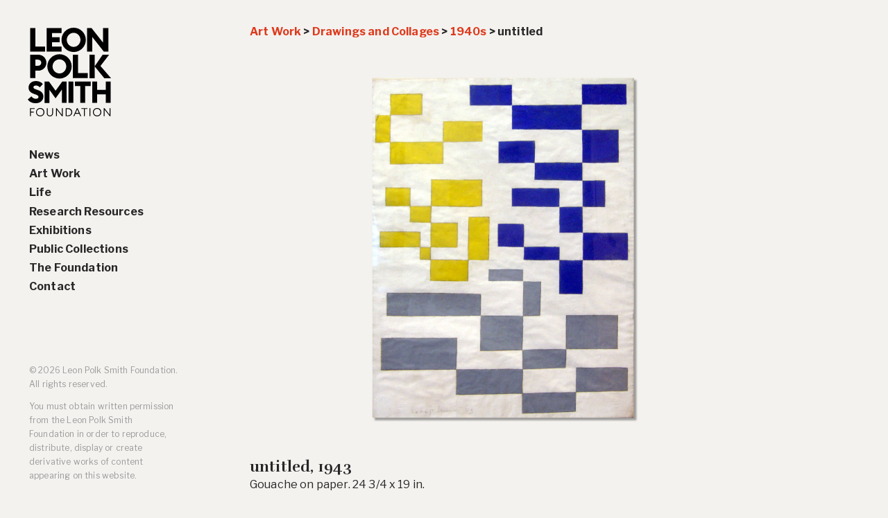

--- FILE ---
content_type: text/html; charset=UTF-8
request_url: https://leonpolksmithfoundation.org/untitled-84/
body_size: 11286
content:
<!doctype html>

<html lang="en-US" class="no-js">

<head>

	<!-- Global site tag (gtag.js) - Google Analytics -->
	<script async src="https://www.googletagmanager.com/gtag/js?id=G-PHDDFPLPEK"></script>
	<script>
	window.dataLayer = window.dataLayer || [];
	function gtag(){dataLayer.push(arguments);}
	gtag('js', new Date());

	gtag('config', 'G-PHDDFPLPEK');
	</script>

	<meta charset="UTF-8" />

	<!--Forces latest IE rendering engine & chrome frame-->
	<meta http-equiv="X-UA-Compatible" content="IE=edge,chrome=1" />

	<!-- title & meta handled by the yoast plugin, don't add your own here just activate the plugin -->

	<title>untitled - Leon Polk Smith Foundation</title>

	<!-- favicon & other link Tags -->
	<link rel="shortcut icon" href="/favicon.ico" type="image/x-icon" />
	<link rel="icon" href="/favicon.ico" type="image/x-icon" />
	<!--link rel="apple-touch-icon" href="/images/custom_icon.png"/--><!-- 114x114 icon for iphones and ipads -->
	<link rel="copyright" href="#copyright" />
	<link rel="alternate" type="application/rss+xml" title="Leon Polk Smith Foundation RSS Feed" href="https://leonpolksmithfoundation.org/feed/" />
	<link rel="pingback" href="https://leonpolksmithfoundation.org/xmlrpc.php" />

	<!--ADD GOOGLE FONTS HERE-->
	<link href="https://fonts.googleapis.com/css?family=Libre+Franklin:400,400i,700|Rufina:700" rel="stylesheet">
	<link href='https://fonts.googleapis.com/css?family=Open+Sans:400italic,400,700' rel='stylesheet' type='text/css'>

	<!-- CSS -->
	<link rel="stylesheet" href="https://leonpolksmithfoundation.org/wp-content/themes/leon-polk-smith-v2.2/styles/jquery.fancybox.min.css" media="screen" />

	<!-- SCRIPT -->
	<link rel="" href="https://leonpolksmithfoundation.org/wp-content/themes/leon-polk-smith-v2.2/js/jquery.fancybox.min.js" media="screen" />

	<!-- BEGIN: IE Specific Hacks -->
	<!--[if IE 9]><link rel="stylesheet" href="https://leonpolksmithfoundation.org/wp-content/themes/leon-polk-smith-v2.2/styles/ie9.css" media="screen" /><![endif]-->
	<!--[if IE 8]><link rel="stylesheet" href="https://leonpolksmithfoundation.org/wp-content/themes/leon-polk-smith-v2.2/styles/ie8.css" media="screen" /><![endif]-->
	<!--[if IE 7]><link rel="stylesheet" href="https://leonpolksmithfoundation.org/wp-content/themes/leon-polk-smith-v2.2/styles/ie7.css" media="screen" /><![endif]-->
	<!--END: IE Specific Hacks-->

	<!--REMOVE this viewport code if you are making a site that is NOT responsive-->
	<meta name="viewport" content="width=device-width, initial-scale=1.0, maximum-scale=1.0" />
 	<!--REMOVE this viewport code if you are making a site that is NOT responsive-->

	<meta name='robots' content='index, follow, max-image-preview:large, max-snippet:-1, max-video-preview:-1' />

	<!-- This site is optimized with the Yoast SEO plugin v26.7 - https://yoast.com/wordpress/plugins/seo/ -->
	<meta name="description" content="Leon Polk Smith Foundation - Art Works - untitled" />
	<link rel="canonical" href="https://leonpolksmithfoundation.org/untitled-84/" />
	<meta property="og:locale" content="en_US" />
	<meta property="og:type" content="article" />
	<meta property="og:title" content="untitled - Leon Polk Smith Foundation" />
	<meta property="og:description" content="Leon Polk Smith Foundation - Art Works - untitled" />
	<meta property="og:url" content="https://leonpolksmithfoundation.org/untitled-84/" />
	<meta property="og:site_name" content="Leon Polk Smith Foundation" />
	<meta property="og:image" content="https://leonpolksmithfoundation.org/wp-content/uploads/2023/02/untitled_1943.jpg" />
	<meta property="og:image:width" content="1496" />
	<meta property="og:image:height" content="1899" />
	<meta property="og:image:type" content="image/jpeg" />
	<script type="application/ld+json" class="yoast-schema-graph">{"@context":"https://schema.org","@graph":[{"@type":"WebPage","@id":"https://leonpolksmithfoundation.org/untitled-84/","url":"https://leonpolksmithfoundation.org/untitled-84/","name":"untitled - Leon Polk Smith Foundation","isPartOf":{"@id":"https://leonpolksmithfoundation.org/#website"},"primaryImageOfPage":{"@id":"https://leonpolksmithfoundation.org/untitled-84/#primaryimage"},"image":{"@id":"https://leonpolksmithfoundation.org/untitled-84/#primaryimage"},"thumbnailUrl":"https://leonpolksmithfoundation.org/wp-content/uploads/2023/02/untitled_1943.jpg","datePublished":"2023-02-14T09:08:43+00:00","description":"Leon Polk Smith Foundation - Art Works - untitled","breadcrumb":{"@id":"https://leonpolksmithfoundation.org/untitled-84/#breadcrumb"},"inLanguage":"en-US","potentialAction":[{"@type":"ReadAction","target":["https://leonpolksmithfoundation.org/untitled-84/"]}]},{"@type":"ImageObject","inLanguage":"en-US","@id":"https://leonpolksmithfoundation.org/untitled-84/#primaryimage","url":"https://leonpolksmithfoundation.org/wp-content/uploads/2023/02/untitled_1943.jpg","contentUrl":"https://leonpolksmithfoundation.org/wp-content/uploads/2023/02/untitled_1943.jpg","width":1496,"height":1899,"caption":"Gouache on paper. 24 3/4 x 19 in."},{"@type":"BreadcrumbList","@id":"https://leonpolksmithfoundation.org/untitled-84/#breadcrumb","itemListElement":[{"@type":"ListItem","position":1,"name":"Art Work","item":"/art-work"},{"@type":"ListItem","position":2,"name":"Drawings and Collages","item":"https://leonpolksmithfoundation.org/art-work/drawings-and-collages/"},{"@type":"ListItem","position":3,"name":"1940s","item":"https://leonpolksmithfoundation.org/art-work/drawings-and-collages/1940s-drawings-and-collages/"},{"@type":"ListItem","position":4,"name":"untitled"}]},{"@type":"WebSite","@id":"https://leonpolksmithfoundation.org/#website","url":"https://leonpolksmithfoundation.org/","name":"Leon Polk Smith Foundation","description":"Preserving and promoting the art and legacy of Leon Polk Smith (1906-1996)","potentialAction":[{"@type":"SearchAction","target":{"@type":"EntryPoint","urlTemplate":"https://leonpolksmithfoundation.org/?s={search_term_string}"},"query-input":{"@type":"PropertyValueSpecification","valueRequired":true,"valueName":"search_term_string"}}],"inLanguage":"en-US"}]}</script>
	<!-- / Yoast SEO plugin. -->


<link rel="alternate" title="oEmbed (JSON)" type="application/json+oembed" href="https://leonpolksmithfoundation.org/wp-json/oembed/1.0/embed?url=https%3A%2F%2Fleonpolksmithfoundation.org%2Funtitled-84%2F" />
<link rel="alternate" title="oEmbed (XML)" type="text/xml+oembed" href="https://leonpolksmithfoundation.org/wp-json/oembed/1.0/embed?url=https%3A%2F%2Fleonpolksmithfoundation.org%2Funtitled-84%2F&#038;format=xml" />
		<style>
			.lazyload,
			.lazyloading {
				max-width: 100%;
			}
		</style>
		<style id='wp-img-auto-sizes-contain-inline-css' type='text/css'>
img:is([sizes=auto i],[sizes^="auto," i]){contain-intrinsic-size:3000px 1500px}
/*# sourceURL=wp-img-auto-sizes-contain-inline-css */
</style>
<style id='wp-emoji-styles-inline-css' type='text/css'>

	img.wp-smiley, img.emoji {
		display: inline !important;
		border: none !important;
		box-shadow: none !important;
		height: 1em !important;
		width: 1em !important;
		margin: 0 0.07em !important;
		vertical-align: -0.1em !important;
		background: none !important;
		padding: 0 !important;
	}
/*# sourceURL=wp-emoji-styles-inline-css */
</style>
<style id='wp-block-library-inline-css' type='text/css'>
:root{--wp-block-synced-color:#7a00df;--wp-block-synced-color--rgb:122,0,223;--wp-bound-block-color:var(--wp-block-synced-color);--wp-editor-canvas-background:#ddd;--wp-admin-theme-color:#007cba;--wp-admin-theme-color--rgb:0,124,186;--wp-admin-theme-color-darker-10:#006ba1;--wp-admin-theme-color-darker-10--rgb:0,107,160.5;--wp-admin-theme-color-darker-20:#005a87;--wp-admin-theme-color-darker-20--rgb:0,90,135;--wp-admin-border-width-focus:2px}@media (min-resolution:192dpi){:root{--wp-admin-border-width-focus:1.5px}}.wp-element-button{cursor:pointer}:root .has-very-light-gray-background-color{background-color:#eee}:root .has-very-dark-gray-background-color{background-color:#313131}:root .has-very-light-gray-color{color:#eee}:root .has-very-dark-gray-color{color:#313131}:root .has-vivid-green-cyan-to-vivid-cyan-blue-gradient-background{background:linear-gradient(135deg,#00d084,#0693e3)}:root .has-purple-crush-gradient-background{background:linear-gradient(135deg,#34e2e4,#4721fb 50%,#ab1dfe)}:root .has-hazy-dawn-gradient-background{background:linear-gradient(135deg,#faaca8,#dad0ec)}:root .has-subdued-olive-gradient-background{background:linear-gradient(135deg,#fafae1,#67a671)}:root .has-atomic-cream-gradient-background{background:linear-gradient(135deg,#fdd79a,#004a59)}:root .has-nightshade-gradient-background{background:linear-gradient(135deg,#330968,#31cdcf)}:root .has-midnight-gradient-background{background:linear-gradient(135deg,#020381,#2874fc)}:root{--wp--preset--font-size--normal:16px;--wp--preset--font-size--huge:42px}.has-regular-font-size{font-size:1em}.has-larger-font-size{font-size:2.625em}.has-normal-font-size{font-size:var(--wp--preset--font-size--normal)}.has-huge-font-size{font-size:var(--wp--preset--font-size--huge)}.has-text-align-center{text-align:center}.has-text-align-left{text-align:left}.has-text-align-right{text-align:right}.has-fit-text{white-space:nowrap!important}#end-resizable-editor-section{display:none}.aligncenter{clear:both}.items-justified-left{justify-content:flex-start}.items-justified-center{justify-content:center}.items-justified-right{justify-content:flex-end}.items-justified-space-between{justify-content:space-between}.screen-reader-text{border:0;clip-path:inset(50%);height:1px;margin:-1px;overflow:hidden;padding:0;position:absolute;width:1px;word-wrap:normal!important}.screen-reader-text:focus{background-color:#ddd;clip-path:none;color:#444;display:block;font-size:1em;height:auto;left:5px;line-height:normal;padding:15px 23px 14px;text-decoration:none;top:5px;width:auto;z-index:100000}html :where(.has-border-color){border-style:solid}html :where([style*=border-top-color]){border-top-style:solid}html :where([style*=border-right-color]){border-right-style:solid}html :where([style*=border-bottom-color]){border-bottom-style:solid}html :where([style*=border-left-color]){border-left-style:solid}html :where([style*=border-width]){border-style:solid}html :where([style*=border-top-width]){border-top-style:solid}html :where([style*=border-right-width]){border-right-style:solid}html :where([style*=border-bottom-width]){border-bottom-style:solid}html :where([style*=border-left-width]){border-left-style:solid}html :where(img[class*=wp-image-]){height:auto;max-width:100%}:where(figure){margin:0 0 1em}html :where(.is-position-sticky){--wp-admin--admin-bar--position-offset:var(--wp-admin--admin-bar--height,0px)}@media screen and (max-width:600px){html :where(.is-position-sticky){--wp-admin--admin-bar--position-offset:0px}}

/*# sourceURL=wp-block-library-inline-css */
</style><style id='global-styles-inline-css' type='text/css'>
:root{--wp--preset--aspect-ratio--square: 1;--wp--preset--aspect-ratio--4-3: 4/3;--wp--preset--aspect-ratio--3-4: 3/4;--wp--preset--aspect-ratio--3-2: 3/2;--wp--preset--aspect-ratio--2-3: 2/3;--wp--preset--aspect-ratio--16-9: 16/9;--wp--preset--aspect-ratio--9-16: 9/16;--wp--preset--color--black: #000000;--wp--preset--color--cyan-bluish-gray: #abb8c3;--wp--preset--color--white: #ffffff;--wp--preset--color--pale-pink: #f78da7;--wp--preset--color--vivid-red: #cf2e2e;--wp--preset--color--luminous-vivid-orange: #ff6900;--wp--preset--color--luminous-vivid-amber: #fcb900;--wp--preset--color--light-green-cyan: #7bdcb5;--wp--preset--color--vivid-green-cyan: #00d084;--wp--preset--color--pale-cyan-blue: #8ed1fc;--wp--preset--color--vivid-cyan-blue: #0693e3;--wp--preset--color--vivid-purple: #9b51e0;--wp--preset--gradient--vivid-cyan-blue-to-vivid-purple: linear-gradient(135deg,rgb(6,147,227) 0%,rgb(155,81,224) 100%);--wp--preset--gradient--light-green-cyan-to-vivid-green-cyan: linear-gradient(135deg,rgb(122,220,180) 0%,rgb(0,208,130) 100%);--wp--preset--gradient--luminous-vivid-amber-to-luminous-vivid-orange: linear-gradient(135deg,rgb(252,185,0) 0%,rgb(255,105,0) 100%);--wp--preset--gradient--luminous-vivid-orange-to-vivid-red: linear-gradient(135deg,rgb(255,105,0) 0%,rgb(207,46,46) 100%);--wp--preset--gradient--very-light-gray-to-cyan-bluish-gray: linear-gradient(135deg,rgb(238,238,238) 0%,rgb(169,184,195) 100%);--wp--preset--gradient--cool-to-warm-spectrum: linear-gradient(135deg,rgb(74,234,220) 0%,rgb(151,120,209) 20%,rgb(207,42,186) 40%,rgb(238,44,130) 60%,rgb(251,105,98) 80%,rgb(254,248,76) 100%);--wp--preset--gradient--blush-light-purple: linear-gradient(135deg,rgb(255,206,236) 0%,rgb(152,150,240) 100%);--wp--preset--gradient--blush-bordeaux: linear-gradient(135deg,rgb(254,205,165) 0%,rgb(254,45,45) 50%,rgb(107,0,62) 100%);--wp--preset--gradient--luminous-dusk: linear-gradient(135deg,rgb(255,203,112) 0%,rgb(199,81,192) 50%,rgb(65,88,208) 100%);--wp--preset--gradient--pale-ocean: linear-gradient(135deg,rgb(255,245,203) 0%,rgb(182,227,212) 50%,rgb(51,167,181) 100%);--wp--preset--gradient--electric-grass: linear-gradient(135deg,rgb(202,248,128) 0%,rgb(113,206,126) 100%);--wp--preset--gradient--midnight: linear-gradient(135deg,rgb(2,3,129) 0%,rgb(40,116,252) 100%);--wp--preset--font-size--small: 13px;--wp--preset--font-size--medium: 20px;--wp--preset--font-size--large: 36px;--wp--preset--font-size--x-large: 42px;--wp--preset--spacing--20: 0.44rem;--wp--preset--spacing--30: 0.67rem;--wp--preset--spacing--40: 1rem;--wp--preset--spacing--50: 1.5rem;--wp--preset--spacing--60: 2.25rem;--wp--preset--spacing--70: 3.38rem;--wp--preset--spacing--80: 5.06rem;--wp--preset--shadow--natural: 6px 6px 9px rgba(0, 0, 0, 0.2);--wp--preset--shadow--deep: 12px 12px 50px rgba(0, 0, 0, 0.4);--wp--preset--shadow--sharp: 6px 6px 0px rgba(0, 0, 0, 0.2);--wp--preset--shadow--outlined: 6px 6px 0px -3px rgb(255, 255, 255), 6px 6px rgb(0, 0, 0);--wp--preset--shadow--crisp: 6px 6px 0px rgb(0, 0, 0);}:where(.is-layout-flex){gap: 0.5em;}:where(.is-layout-grid){gap: 0.5em;}body .is-layout-flex{display: flex;}.is-layout-flex{flex-wrap: wrap;align-items: center;}.is-layout-flex > :is(*, div){margin: 0;}body .is-layout-grid{display: grid;}.is-layout-grid > :is(*, div){margin: 0;}:where(.wp-block-columns.is-layout-flex){gap: 2em;}:where(.wp-block-columns.is-layout-grid){gap: 2em;}:where(.wp-block-post-template.is-layout-flex){gap: 1.25em;}:where(.wp-block-post-template.is-layout-grid){gap: 1.25em;}.has-black-color{color: var(--wp--preset--color--black) !important;}.has-cyan-bluish-gray-color{color: var(--wp--preset--color--cyan-bluish-gray) !important;}.has-white-color{color: var(--wp--preset--color--white) !important;}.has-pale-pink-color{color: var(--wp--preset--color--pale-pink) !important;}.has-vivid-red-color{color: var(--wp--preset--color--vivid-red) !important;}.has-luminous-vivid-orange-color{color: var(--wp--preset--color--luminous-vivid-orange) !important;}.has-luminous-vivid-amber-color{color: var(--wp--preset--color--luminous-vivid-amber) !important;}.has-light-green-cyan-color{color: var(--wp--preset--color--light-green-cyan) !important;}.has-vivid-green-cyan-color{color: var(--wp--preset--color--vivid-green-cyan) !important;}.has-pale-cyan-blue-color{color: var(--wp--preset--color--pale-cyan-blue) !important;}.has-vivid-cyan-blue-color{color: var(--wp--preset--color--vivid-cyan-blue) !important;}.has-vivid-purple-color{color: var(--wp--preset--color--vivid-purple) !important;}.has-black-background-color{background-color: var(--wp--preset--color--black) !important;}.has-cyan-bluish-gray-background-color{background-color: var(--wp--preset--color--cyan-bluish-gray) !important;}.has-white-background-color{background-color: var(--wp--preset--color--white) !important;}.has-pale-pink-background-color{background-color: var(--wp--preset--color--pale-pink) !important;}.has-vivid-red-background-color{background-color: var(--wp--preset--color--vivid-red) !important;}.has-luminous-vivid-orange-background-color{background-color: var(--wp--preset--color--luminous-vivid-orange) !important;}.has-luminous-vivid-amber-background-color{background-color: var(--wp--preset--color--luminous-vivid-amber) !important;}.has-light-green-cyan-background-color{background-color: var(--wp--preset--color--light-green-cyan) !important;}.has-vivid-green-cyan-background-color{background-color: var(--wp--preset--color--vivid-green-cyan) !important;}.has-pale-cyan-blue-background-color{background-color: var(--wp--preset--color--pale-cyan-blue) !important;}.has-vivid-cyan-blue-background-color{background-color: var(--wp--preset--color--vivid-cyan-blue) !important;}.has-vivid-purple-background-color{background-color: var(--wp--preset--color--vivid-purple) !important;}.has-black-border-color{border-color: var(--wp--preset--color--black) !important;}.has-cyan-bluish-gray-border-color{border-color: var(--wp--preset--color--cyan-bluish-gray) !important;}.has-white-border-color{border-color: var(--wp--preset--color--white) !important;}.has-pale-pink-border-color{border-color: var(--wp--preset--color--pale-pink) !important;}.has-vivid-red-border-color{border-color: var(--wp--preset--color--vivid-red) !important;}.has-luminous-vivid-orange-border-color{border-color: var(--wp--preset--color--luminous-vivid-orange) !important;}.has-luminous-vivid-amber-border-color{border-color: var(--wp--preset--color--luminous-vivid-amber) !important;}.has-light-green-cyan-border-color{border-color: var(--wp--preset--color--light-green-cyan) !important;}.has-vivid-green-cyan-border-color{border-color: var(--wp--preset--color--vivid-green-cyan) !important;}.has-pale-cyan-blue-border-color{border-color: var(--wp--preset--color--pale-cyan-blue) !important;}.has-vivid-cyan-blue-border-color{border-color: var(--wp--preset--color--vivid-cyan-blue) !important;}.has-vivid-purple-border-color{border-color: var(--wp--preset--color--vivid-purple) !important;}.has-vivid-cyan-blue-to-vivid-purple-gradient-background{background: var(--wp--preset--gradient--vivid-cyan-blue-to-vivid-purple) !important;}.has-light-green-cyan-to-vivid-green-cyan-gradient-background{background: var(--wp--preset--gradient--light-green-cyan-to-vivid-green-cyan) !important;}.has-luminous-vivid-amber-to-luminous-vivid-orange-gradient-background{background: var(--wp--preset--gradient--luminous-vivid-amber-to-luminous-vivid-orange) !important;}.has-luminous-vivid-orange-to-vivid-red-gradient-background{background: var(--wp--preset--gradient--luminous-vivid-orange-to-vivid-red) !important;}.has-very-light-gray-to-cyan-bluish-gray-gradient-background{background: var(--wp--preset--gradient--very-light-gray-to-cyan-bluish-gray) !important;}.has-cool-to-warm-spectrum-gradient-background{background: var(--wp--preset--gradient--cool-to-warm-spectrum) !important;}.has-blush-light-purple-gradient-background{background: var(--wp--preset--gradient--blush-light-purple) !important;}.has-blush-bordeaux-gradient-background{background: var(--wp--preset--gradient--blush-bordeaux) !important;}.has-luminous-dusk-gradient-background{background: var(--wp--preset--gradient--luminous-dusk) !important;}.has-pale-ocean-gradient-background{background: var(--wp--preset--gradient--pale-ocean) !important;}.has-electric-grass-gradient-background{background: var(--wp--preset--gradient--electric-grass) !important;}.has-midnight-gradient-background{background: var(--wp--preset--gradient--midnight) !important;}.has-small-font-size{font-size: var(--wp--preset--font-size--small) !important;}.has-medium-font-size{font-size: var(--wp--preset--font-size--medium) !important;}.has-large-font-size{font-size: var(--wp--preset--font-size--large) !important;}.has-x-large-font-size{font-size: var(--wp--preset--font-size--x-large) !important;}
/*# sourceURL=global-styles-inline-css */
</style>

<style id='classic-theme-styles-inline-css' type='text/css'>
/*! This file is auto-generated */
.wp-block-button__link{color:#fff;background-color:#32373c;border-radius:9999px;box-shadow:none;text-decoration:none;padding:calc(.667em + 2px) calc(1.333em + 2px);font-size:1.125em}.wp-block-file__button{background:#32373c;color:#fff;text-decoration:none}
/*# sourceURL=/wp-includes/css/classic-themes.min.css */
</style>
<link rel='stylesheet' id='megamenu-css' href='https://leonpolksmithfoundation.org/wp-content/uploads/maxmegamenu/style.css?ver=4613b3' type='text/css' media='all' />
<link rel='stylesheet' id='dashicons-css' href='https://leonpolksmithfoundation.org/wp-includes/css/dashicons.min.css?ver=164e32337468e61991eed12393d6b2ec' type='text/css' media='all' />
<link rel='stylesheet' id='megamenu-genericons-css' href='https://leonpolksmithfoundation.org/wp-content/plugins/megamenu-pro/icons/genericons/genericons/genericons.css?ver=2.4.4' type='text/css' media='all' />
<link rel='stylesheet' id='megamenu-fontawesome-css' href='https://leonpolksmithfoundation.org/wp-content/plugins/megamenu-pro/icons/fontawesome/css/font-awesome.min.css?ver=2.4.4' type='text/css' media='all' />
<link rel='stylesheet' id='megamenu-fontawesome5-css' href='https://leonpolksmithfoundation.org/wp-content/plugins/megamenu-pro/icons/fontawesome5/css/all.min.css?ver=2.4.4' type='text/css' media='all' />
<link rel='stylesheet' id='megamenu-fontawesome6-css' href='https://leonpolksmithfoundation.org/wp-content/plugins/megamenu-pro/icons/fontawesome6/css/all.min.css?ver=2.4.4' type='text/css' media='all' />
<link rel='stylesheet' id='theme-styles-css' href='https://leonpolksmithfoundation.org/wp-content/themes/leon-polk-smith-v2.2/style.css?ver=1723123098' type='text/css' media='screen' />
<link rel='stylesheet' id='wp-pagenavi-css' href='https://leonpolksmithfoundation.org/wp-content/plugins/wp-pagenavi/pagenavi-css.css?ver=2.70' type='text/css' media='all' />
<!--n2css--><!--n2js--><script type="text/javascript" src="https://leonpolksmithfoundation.org/wp-includes/js/jquery/jquery.min.js?ver=3.7.1" id="jquery-core-js"></script>
<script type="text/javascript" src="https://leonpolksmithfoundation.org/wp-includes/js/jquery/jquery-migrate.min.js?ver=3.4.1" id="jquery-migrate-js"></script>
<script type="text/javascript" src="https://leonpolksmithfoundation.org/wp-content/themes/leon-polk-smith-v2.2/js/modernizr.custom.js" id="modernizr-js"></script>
<link rel="https://api.w.org/" href="https://leonpolksmithfoundation.org/wp-json/" /><link rel="alternate" title="JSON" type="application/json" href="https://leonpolksmithfoundation.org/wp-json/wp/v2/art_work/2878" /><link rel='shortlink' href='https://leonpolksmithfoundation.org/?p=2878' />
<script type='application/ld+json'>
{
    "@context": "https://schema.org",
    "@graph": [
        {
            "@type": "VisualArtwork",
            "@id": "https://leonpolksmithfoundation.org/untitled-84/#artwork",
            "name": "untitled",
            "url": "https://leonpolksmithfoundation.org/untitled-84/",
            "mainEntityOfPage": "https://leonpolksmithfoundation.org/untitled-84/",
            "image": {
                "@type": "ImageObject",
                "url": "https://leonpolksmithfoundation.org/wp-content/uploads/2023/02/untitled_1943.jpg",
                "description": "untitled, 1943. Gouache on paper. 24 3/4 x 19 in.",
                "caption": "Gouache on paper.\n24 3/4 x 19 in.",
                "width": 1496,
                "height": 1899
            },
            "thumbnail": "https://leonpolksmithfoundation.org/wp-content/uploads/2023/02/untitled_1943-500x500.jpg",
            "thumbnailUrl": "https://leonpolksmithfoundation.org/wp-content/uploads/2023/02/untitled_1943-500x500.jpg"
        }
    ]
}
</script>
		<script>
			document.documentElement.className = document.documentElement.className.replace('no-js', 'js');
		</script>
				<style>
			.no-js img.lazyload {
				display: none;
			}

			figure.wp-block-image img.lazyloading {
				min-width: 150px;
			}

			.lazyload,
			.lazyloading {
				--smush-placeholder-width: 100px;
				--smush-placeholder-aspect-ratio: 1/1;
				width: var(--smush-image-width, var(--smush-placeholder-width)) !important;
				aspect-ratio: var(--smush-image-aspect-ratio, var(--smush-placeholder-aspect-ratio)) !important;
			}

						.lazyload, .lazyloading {
				opacity: 0;
			}

			.lazyloaded {
				opacity: 1;
				transition: opacity 400ms;
				transition-delay: 0ms;
			}

					</style>
		<link rel="icon" href="https://leonpolksmithfoundation.org/wp-content/uploads/2019/07/cropped-favicon-1-32x32.png" sizes="32x32" />
<link rel="icon" href="https://leonpolksmithfoundation.org/wp-content/uploads/2019/07/cropped-favicon-1-192x192.png" sizes="192x192" />
<link rel="apple-touch-icon" href="https://leonpolksmithfoundation.org/wp-content/uploads/2019/07/cropped-favicon-1-180x180.png" />
<meta name="msapplication-TileImage" content="https://leonpolksmithfoundation.org/wp-content/uploads/2019/07/cropped-favicon-1-270x270.png" />
		<style type="text/css" id="wp-custom-css">
			/* Fix for artwork images - constrain to viewport */
article.type-art_work .entry-content .wp-block-image {
  display: flex;
  justify-content: center;
}

article.type-art_work .entry-content .wp-block-image img {
  max-width: 100%;
  max-height: 75vh;
  width: auto;
  height: auto;
  object-fit: contain;
}		</style>
		<style type="text/css">/** Mega Menu CSS: fs **/</style>

</head>

<body class="wp-singular art_work-template-default single single-art_work postid-2878 wp-theme-leon-polk-smith-v22 mega-menu-max-mega-menu-1">

<!--[if lt IE 8]><p class="browsehappy">You are using an <strong>outdated</strong> browser. Please <a href="https://browsehappy.com/">upgrade your browser</a> to improve your experience.</p><![endif]-->
	<div class="page-wrapper">

		<!--BEGIN: HEADERWRAPPER -->
		<header class="header-wrapper">
			<!--SITE HEADER ~ for SEO ~ hidden with CSS-->
			<div class="site-header" role="banner">
                <h1 class="site-title">
                    untitled - Leon Polk Smith Foundation                </h1>
                <div class="lps-logo">
					<a href="/"><img alt="Leon Polk Smith Foundation" data-src="https://leonpolksmithfoundation.org/wp-content/themes/leon-polk-smith-v2.2/img/logo_leon-polk-smith-foundation.svg" src="[data-uri]" class="lazyload" /></a>
				</div>
			</div>

			<!--Mobile Nav Icon-->
            <div id="mega-menu-wrap-max_mega_menu_1" class="mega-menu-wrap"><div class="mega-menu-toggle"><div class="mega-toggle-blocks-left"></div><div class="mega-toggle-blocks-center"></div><div class="mega-toggle-blocks-right"><div class='mega-toggle-block mega-menu-toggle-animated-block mega-toggle-block-1' id='mega-toggle-block-1'><button aria-label="Toggle Menu" class="mega-toggle-animated mega-toggle-animated-slider" type="button" aria-expanded="false">
                  <span class="mega-toggle-animated-box">
                    <span class="mega-toggle-animated-inner"></span>
                  </span>
                </button></div></div></div><ul id="mega-menu-max_mega_menu_1" class="mega-menu max-mega-menu mega-menu-horizontal mega-no-js" data-event="hover_intent" data-effect="slide" data-effect-speed="400" data-effect-mobile="slide_right" data-effect-speed-mobile="200" data-mobile-force-width="false" data-second-click="go" data-document-click="collapse" data-vertical-behaviour="accordion" data-breakpoint="900" data-unbind="true" data-mobile-state="collapse_all" data-mobile-direction="vertical" data-hover-intent-timeout="300" data-hover-intent-interval="100" data-overlay-desktop="false" data-overlay-mobile="false"><li class="mega-menu-item mega-menu-item-type-post_type mega-menu-item-object-page mega-align-bottom-left mega-menu-flyout mega-menu-item-1564" id="mega-menu-item-1564"><a class="mega-menu-link" href="https://leonpolksmithfoundation.org/news/" tabindex="0">News</a></li><li class="mega-dropdown-btn mega-menu-item mega-menu-item-type-custom mega-menu-item-object-custom mega-menu-item-has-children mega-align-bottom-left mega-menu-flyout mega-menu-item-1251 dropdown-btn" id="mega-menu-item-1251"><a class="mega-menu-link" href="#" aria-expanded="false" tabindex="0">Art Work<span class="mega-indicator" aria-hidden="true"></span></a>
<ul class="mega-sub-menu">
<li class="mega-menu-item mega-menu-item-type-taxonomy mega-menu-item-object-medium mega-menu-item-2779" id="mega-menu-item-2779"><a class="mega-menu-link" href="https://leonpolksmithfoundation.org/art-work/paintings/">Paintings</a></li><li class="mega-menu-item mega-menu-item-type-taxonomy mega-menu-item-object-medium mega-current-art_work-ancestor mega-current-menu-parent mega-current-art_work-parent mega-menu-item-2778" id="mega-menu-item-2778"><a class="mega-menu-link" href="https://leonpolksmithfoundation.org/art-work/drawings-and-collages/">Drawings and Collages</a></li><li class="mega-menu-item mega-menu-item-type-taxonomy mega-menu-item-object-medium mega-menu-item-2781" id="mega-menu-item-2781"><a class="mega-menu-link" href="https://leonpolksmithfoundation.org/art-work/sculptures-reliefs/">Sculptures &amp; Reliefs</a></li><li class="mega-menu-item mega-menu-item-type-taxonomy mega-menu-item-object-medium mega-menu-item-2780" id="mega-menu-item-2780"><a class="mega-menu-link" href="https://leonpolksmithfoundation.org/art-work/prints/">Prints</a></li></ul>
</li><li class="mega-dropdown-btn mega-menu-item mega-menu-item-type-custom mega-menu-item-object-custom mega-menu-item-has-children mega-align-bottom-left mega-menu-flyout mega-menu-item-1258 dropdown-btn" id="mega-menu-item-1258"><a class="mega-menu-link" href="#" aria-expanded="false" tabindex="0">Life<span class="mega-indicator" aria-hidden="true"></span></a>
<ul class="mega-sub-menu">
<li class="mega-menu-item mega-menu-item-type-post_type mega-menu-item-object-page mega-current-art_work-parent mega-menu-item-1252" id="mega-menu-item-1252"><a class="mega-menu-link" href="https://leonpolksmithfoundation.org/life/bio/">Biography</a></li><li class="mega-menu-item mega-menu-item-type-post_type mega-menu-item-object-page mega-menu-item-1253" id="mega-menu-item-1253"><a class="mega-menu-link" href="https://leonpolksmithfoundation.org/life/chronology/">Chronology</a></li></ul>
</li><li class="mega-menu-item mega-menu-item-type-custom mega-menu-item-object-custom mega-menu-item-has-children mega-align-bottom-left mega-menu-flyout mega-menu-item-1267" id="mega-menu-item-1267"><a class="mega-menu-link" href="#" aria-expanded="false" tabindex="0">Research Resources<span class="mega-indicator" aria-hidden="true"></span></a>
<ul class="mega-sub-menu">
<li class="mega-menu-item mega-menu-item-type-post_type mega-menu-item-object-page mega-menu-item-1254" id="mega-menu-item-1254"><a class="mega-menu-link" href="https://leonpolksmithfoundation.org/research-resources/interviews/">Interviews</a></li><li class="mega-menu-item mega-menu-item-type-post_type mega-menu-item-object-page mega-menu-item-1255" id="mega-menu-item-1255"><a class="mega-menu-link" href="https://leonpolksmithfoundation.org/research-resources/artist-statements/">Artist Statements</a></li><li class="mega-menu-item mega-menu-item-type-post_type mega-menu-item-object-page mega-menu-item-3022" id="mega-menu-item-3022"><a class="mega-menu-link" href="https://leonpolksmithfoundation.org/research-resources/the-art-library-of-leon-polk-smith/">Leon Polk Smith’s Library</a></li><li class="mega-menu-item mega-menu-item-type-post_type mega-menu-item-object-page mega-menu-item-1257" id="mega-menu-item-1257"><a class="mega-menu-link" href="https://leonpolksmithfoundation.org/life/awards/">Awards</a></li><li class="mega-menu-item mega-menu-item-type-post_type mega-menu-item-object-page mega-menu-item-1256" id="mega-menu-item-1256"><a class="mega-menu-link" href="https://leonpolksmithfoundation.org/research-resources/teaching-lectures-artist-residencies/">Teaching, Lectures &amp; Artist Residencies</a></li><li class="mega-menu-item mega-menu-item-type-post_type mega-menu-item-object-page mega-menu-item-1264" id="mega-menu-item-1264"><a class="mega-menu-link" href="https://leonpolksmithfoundation.org/research-resources/selected-essays-reviews/">Selected Essays &#038; Reviews</a></li><li class="mega-menu-item mega-menu-item-type-post_type mega-menu-item-object-page mega-menu-item-1266" id="mega-menu-item-1266"><a class="mega-menu-link" href="https://leonpolksmithfoundation.org/research-resources/solo-exhibition-catalogs/">Solo Exhibition Catalogs</a></li><li class="mega-menu-item mega-menu-item-type-post_type mega-menu-item-object-page mega-menu-item-1262" id="mega-menu-item-1262"><a class="mega-menu-link" href="https://leonpolksmithfoundation.org/research-resources/group-exhibition-catalogs-books/">Group Exhibition Catalogs &#038; Books</a></li><li class="mega-menu-item mega-menu-item-type-post_type mega-menu-item-object-page mega-menu-item-1265" id="mega-menu-item-1265"><a class="mega-menu-link" href="https://leonpolksmithfoundation.org/research-resources/selected_publications_reviews_articles/">Selected Publications, Reviews, and Articles</a></li><li class="mega-menu-item mega-menu-item-type-post_type mega-menu-item-object-page mega-menu-item-1263" id="mega-menu-item-1263"><a class="mega-menu-link" href="https://leonpolksmithfoundation.org/research-resources/online-resources/">Online Resources</a></li></ul>
</li><li class="mega-dropdown-btn mega-menu-item mega-menu-item-type-custom mega-menu-item-object-custom mega-menu-item-has-children mega-align-bottom-left mega-menu-flyout mega-menu-item-1340 dropdown-btn" id="mega-menu-item-1340"><a class="mega-menu-link" href="#" aria-expanded="false" tabindex="0">Exhibitions<span class="mega-indicator" aria-hidden="true"></span></a>
<ul class="mega-sub-menu">
<li class="mega-menu-item mega-menu-item-type-post_type mega-menu-item-object-page mega-menu-item-1342" id="mega-menu-item-1342"><a class="mega-menu-link" href="https://leonpolksmithfoundation.org/exhibitions/solo-exhibition-history/">Solo Exhibition History</a></li><li class="mega-menu-item mega-menu-item-type-post_type mega-menu-item-object-page mega-menu-item-1341" id="mega-menu-item-1341"><a class="mega-menu-link" href="https://leonpolksmithfoundation.org/exhibitions/group-exhibition-history/">Group Exhibition History</a></li></ul>
</li><li class="mega-menu-item mega-menu-item-type-post_type mega-menu-item-object-page mega-align-bottom-left mega-menu-flyout mega-menu-item-1269" id="mega-menu-item-1269"><a class="mega-menu-link" href="https://leonpolksmithfoundation.org/public-collections/" tabindex="0">Public Collections</a></li><li class="mega-menu-item mega-menu-item-type-post_type mega-menu-item-object-page mega-align-bottom-left mega-menu-flyout mega-menu-item-1270" id="mega-menu-item-1270"><a class="mega-menu-link" href="https://leonpolksmithfoundation.org/the-foundation/" tabindex="0">The Foundation</a></li><li class="mega-menu-item mega-menu-item-type-post_type mega-menu-item-object-page mega-align-bottom-left mega-menu-flyout mega-menu-item-1268" id="mega-menu-item-1268"><a class="mega-menu-link" href="https://leonpolksmithfoundation.org/contact-2/" tabindex="0">Contact</a></li></ul></div>
			<hr class="clear-all" />

			<!--MAIN NAV: Activate the menu system by going into wpadmin / appearance / menus / and adding a menu named mainNav-->
			<aside>
			<!--To make the menu vertical instead of horizontal remove the menu_class of horiz-list-->
			<nav class="nav-main" role="navigation">
				<h1 class="access-hide">Main Navigation</h1>
				<div class="menu-mainnav-container"><ul id="menu-mainnav" class="menu"><li id="menu-item-1561" class="menu-item menu-item-type-post_type menu-item-object-page menu-item-1561"><a href="https://leonpolksmithfoundation.org/news/">News</a></li>
<li id="menu-item-1234" class="dropdown-btn menu-item menu-item-type-custom menu-item-object-custom menu-item-has-children menu-item-1234"><a href="#">Art Work</a>
<ul class="sub-menu">
	<li id="menu-item-2181" class="menu-item menu-item-type-taxonomy menu-item-object-medium menu-item-2181"><a href="https://leonpolksmithfoundation.org/art-work/paintings/">Paintings</a></li>
	<li id="menu-item-2530" class="menu-item menu-item-type-taxonomy menu-item-object-medium current-art_work-ancestor current-menu-parent current-art_work-parent menu-item-2530"><a href="https://leonpolksmithfoundation.org/art-work/drawings-and-collages/">Drawings and Collages</a></li>
	<li id="menu-item-2529" class="menu-item menu-item-type-taxonomy menu-item-object-medium menu-item-2529"><a href="https://leonpolksmithfoundation.org/art-work/sculptures-reliefs/">Sculptures &amp; Reliefs</a></li>
	<li id="menu-item-2740" class="menu-item menu-item-type-taxonomy menu-item-object-medium menu-item-2740"><a href="https://leonpolksmithfoundation.org/art-work/prints/">Prints</a></li>
</ul>
</li>
<li id="menu-item-1238" class="dropdown-btn menu-item menu-item-type-custom menu-item-object-custom menu-item-has-children menu-item-1238"><a href="#">Life</a>
<ul class="sub-menu">
	<li id="menu-item-60" class="menu-item menu-item-type-post_type menu-item-object-page current-art_work-parent menu-item-60"><a href="https://leonpolksmithfoundation.org/life/bio/">Biography</a></li>
	<li id="menu-item-59" class="menu-item menu-item-type-post_type menu-item-object-page menu-item-59"><a href="https://leonpolksmithfoundation.org/life/chronology/">Chronology</a></li>
</ul>
</li>
<li id="menu-item-1240" class="dropdown-btn menu-item menu-item-type-custom menu-item-object-custom menu-item-has-children menu-item-1240"><a href="#">Research Resources</a>
<ul class="sub-menu">
	<li id="menu-item-58" class="sub-sub-nav menu-item menu-item-type-post_type menu-item-object-page menu-item-has-children menu-item-58"><a href="https://leonpolksmithfoundation.org/research-resources/interviews/">Interviews</a>
	<ul class="sub-menu">
		<li id="menu-item-1243" class="hide menu-item menu-item-type-post_type menu-item-object-page menu-item-1243"><a href="https://leonpolksmithfoundation.org/research-resources/interviews/rapaport-1993/">Brooke Kamin Rapaport, 1993</a></li>
		<li id="menu-item-1244" class="hide menu-item menu-item-type-post_type menu-item-object-page menu-item-1244"><a href="https://leonpolksmithfoundation.org/research-resources/interviews/darcy-hayman/">d’Arcy Hayman, 1964</a></li>
		<li id="menu-item-1245" class="hide menu-item menu-item-type-post_type menu-item-object-page menu-item-1245"><a href="https://leonpolksmithfoundation.org/research-resources/interviews/chruwell-doertenbach/">Konstanze Chruwell-Doertenbach, 1987</a></li>
		<li id="menu-item-1246" class="hide menu-item menu-item-type-post_type menu-item-object-page menu-item-1246"><a href="https://leonpolksmithfoundation.org/research-resources/interviews/interview-with-robert-jamieson/">Interview with Robert Jamieson</a></li>
	</ul>
</li>
	<li id="menu-item-57" class="menu-item menu-item-type-post_type menu-item-object-page menu-item-57"><a href="https://leonpolksmithfoundation.org/research-resources/artist-statements/">Artist Statements</a></li>
	<li id="menu-item-3021" class="menu-item menu-item-type-post_type menu-item-object-page menu-item-3021"><a href="https://leonpolksmithfoundation.org/research-resources/the-art-library-of-leon-polk-smith/">Leon Polk Smith’s Library</a></li>
	<li id="menu-item-236" class="menu-item menu-item-type-post_type menu-item-object-page menu-item-236"><a href="https://leonpolksmithfoundation.org/life/awards/">Awards</a></li>
	<li id="menu-item-233" class="menu-item menu-item-type-post_type menu-item-object-page menu-item-233"><a href="https://leonpolksmithfoundation.org/research-resources/teaching-lectures-artist-residencies/">Teaching, Lectures &#038; Residencies</a></li>
	<li id="menu-item-582" class="menu-item menu-item-type-post_type menu-item-object-page menu-item-582"><a href="https://leonpolksmithfoundation.org/research-resources/selected-essays-reviews/">Selected Essays &#038; Reviews</a></li>
	<li id="menu-item-95" class="menu-item menu-item-type-post_type menu-item-object-page menu-item-95"><a href="https://leonpolksmithfoundation.org/research-resources/solo-exhibition-catalogs/">Solo Exhibition Catalogs</a></li>
	<li id="menu-item-228" class="menu-item menu-item-type-post_type menu-item-object-page menu-item-228"><a href="https://leonpolksmithfoundation.org/research-resources/group-exhibition-catalogs-books/">Group Exhibition Catalogs</a></li>
	<li id="menu-item-94" class="menu-item menu-item-type-post_type menu-item-object-page menu-item-94"><a href="https://leonpolksmithfoundation.org/research-resources/selected_publications_reviews_articles/">Selected Publications, Reviews, and Articles</a></li>
	<li id="menu-item-91" class="menu-item menu-item-type-post_type menu-item-object-page menu-item-91"><a href="https://leonpolksmithfoundation.org/research-resources/online-resources/">Online Resources</a></li>
</ul>
</li>
<li id="menu-item-1337" class="dropdown-btn menu-item menu-item-type-custom menu-item-object-custom menu-item-has-children menu-item-1337"><a href="#">Exhibitions</a>
<ul class="sub-menu">
	<li id="menu-item-1339" class="menu-item menu-item-type-post_type menu-item-object-page menu-item-1339"><a href="https://leonpolksmithfoundation.org/exhibitions/solo-exhibition-history/">Solo Exhibition History</a></li>
	<li id="menu-item-1338" class="menu-item menu-item-type-post_type menu-item-object-page menu-item-1338"><a href="https://leonpolksmithfoundation.org/exhibitions/group-exhibition-history/">Group Exhibition History</a></li>
</ul>
</li>
<li id="menu-item-113" class="menu-item menu-item-type-post_type menu-item-object-page menu-item-113"><a href="https://leonpolksmithfoundation.org/public-collections/">Public Collections</a></li>
<li id="menu-item-898" class="menu-item menu-item-type-post_type menu-item-object-page menu-item-898"><a href="https://leonpolksmithfoundation.org/the-foundation/">The Foundation</a></li>
<li id="menu-item-18" class="menu-item menu-item-type-post_type menu-item-object-page menu-item-18"><a href="https://leonpolksmithfoundation.org/contact-2/">Contact</a></li>
</ul></div>			</nav>
			</aside>

		</header>
		<!--END: HEADERWRAPPER -->
    <main class="content-main beige-area clear-fix" role="main">
        <article id="post-2878" class="post-2878 art_work type-art_work status-publish has-post-thumbnail hentry medium-1940s-drawings-and-collages medium-drawings-and-collages">


			<p id="breadcrumbs"><span><span><a href="/art-work">Art Work</a></span> &gt; <span><a href="https://leonpolksmithfoundation.org/art-work/drawings-and-collages/">Drawings and Collages</a></span> &gt; <span><a href="https://leonpolksmithfoundation.org/art-work/drawings-and-collages/1940s-drawings-and-collages/">1940s</a></span> &gt; <span class="breadcrumb_last" aria-current="page">untitled</span></span></p>            <div class="entry-content">
                <figure class="wp-block-image">
					<img width="1496" height="1899" src="https://leonpolksmithfoundation.org/wp-content/uploads/2023/02/untitled_1943.jpg" class="attachment-full size-full" alt="untitled, 1943. Gouache on paper. 24 3/4 x 19 in." decoding="async" fetchpriority="high" srcset="https://leonpolksmithfoundation.org/wp-content/uploads/2023/02/untitled_1943.jpg 1496w, https://leonpolksmithfoundation.org/wp-content/uploads/2023/02/untitled_1943-630x800.jpg 630w, https://leonpolksmithfoundation.org/wp-content/uploads/2023/02/untitled_1943-807x1024.jpg 807w, https://leonpolksmithfoundation.org/wp-content/uploads/2023/02/untitled_1943-768x975.jpg 768w, https://leonpolksmithfoundation.org/wp-content/uploads/2023/02/untitled_1943-1210x1536.jpg 1210w" sizes="(max-width: 1496px) 100vw, 1496px" />                </figure><!-- .wp-block-image -->

				<header class="entry-header alignwide">
					<h1>untitled, 1943</h1>
				</header><!-- .entry-header -->

									<footer class="entry-footer default-max-width">
						Gouache on paper.
24 3/4 x 19 in.											</footer>
				
				<!-- Additional photos and content -->
				
            </div><!-- .entry-content -->

        </article><!-- #post-2878 -->
    </main>
			<!--BEGIN: Footer Section-->
		<footer class="footer footer-wrapper">

				<!--BEGIN: Optional Contact Info using microformats: https://microformats.org/-->
				<!--div class="vcard">
					<h1 class="org fn">OrgName or Full Name of person - remove one or the other class</h1>
					<p class="adr">
						<span class="street-address"></span><br />
						<span class="locality">City</span>, 
						<span class="region">State</span><br />
						<span class="postal-code">xxxxx</span>		
					</p>
					<p class="tel"></p>
					<p class="email"><a href="mailto:"></a></p>
					<p class="fax"></p>
				</div-->
				<!--END: Contact Info-->
							
				<p class="copyright"><small>&copy; 2026 Leon Polk Smith Foundation. All rights reserved.</small></p>
				<p class="disclaimer"><small>You must obtain written permission from the Leon Polk Smith Foundation in order to reproduce, distribute, display or create derivative works of content appearing on this website.</small></p>
				
								

				<!-- wp_footer hook for Plugins -->
				<script type="speculationrules">
{"prefetch":[{"source":"document","where":{"and":[{"href_matches":"/*"},{"not":{"href_matches":["/wp-*.php","/wp-admin/*","/wp-content/uploads/*","/wp-content/*","/wp-content/plugins/*","/wp-content/themes/leon-polk-smith-v2.2/*","/*\\?(.+)"]}},{"not":{"selector_matches":"a[rel~=\"nofollow\"]"}},{"not":{"selector_matches":".no-prefetch, .no-prefetch a"}}]},"eagerness":"conservative"}]}
</script>
<script type="text/javascript" src="https://leonpolksmithfoundation.org/wp-content/themes/leon-polk-smith-v2.2/js/functions.js?ver=1.349" id="functions-js"></script>
<script type="text/javascript" id="smush-lazy-load-js-before">
/* <![CDATA[ */
var smushLazyLoadOptions = {"autoResizingEnabled":false,"autoResizeOptions":{"precision":5,"skipAutoWidth":true}};
//# sourceURL=smush-lazy-load-js-before
/* ]]> */
</script>
<script type="text/javascript" src="https://leonpolksmithfoundation.org/wp-content/plugins/wp-smushit/app/assets/js/smush-lazy-load.min.js?ver=3.23.1" id="smush-lazy-load-js"></script>
<script type="text/javascript" src="https://leonpolksmithfoundation.org/wp-includes/js/hoverIntent.min.js?ver=1.10.2" id="hoverIntent-js"></script>
<script type="text/javascript" src="https://leonpolksmithfoundation.org/wp-content/plugins/megamenu/js/maxmegamenu.js?ver=3.7" id="megamenu-js"></script>
<script type="text/javascript" src="https://leonpolksmithfoundation.org/wp-content/plugins/megamenu-pro/assets/public.js?ver=2.4.4" id="megamenu-pro-js"></script>
<script id="wp-emoji-settings" type="application/json">
{"baseUrl":"https://s.w.org/images/core/emoji/17.0.2/72x72/","ext":".png","svgUrl":"https://s.w.org/images/core/emoji/17.0.2/svg/","svgExt":".svg","source":{"concatemoji":"https://leonpolksmithfoundation.org/wp-includes/js/wp-emoji-release.min.js?ver=164e32337468e61991eed12393d6b2ec"}}
</script>
<script type="module">
/* <![CDATA[ */
/*! This file is auto-generated */
const a=JSON.parse(document.getElementById("wp-emoji-settings").textContent),o=(window._wpemojiSettings=a,"wpEmojiSettingsSupports"),s=["flag","emoji"];function i(e){try{var t={supportTests:e,timestamp:(new Date).valueOf()};sessionStorage.setItem(o,JSON.stringify(t))}catch(e){}}function c(e,t,n){e.clearRect(0,0,e.canvas.width,e.canvas.height),e.fillText(t,0,0);t=new Uint32Array(e.getImageData(0,0,e.canvas.width,e.canvas.height).data);e.clearRect(0,0,e.canvas.width,e.canvas.height),e.fillText(n,0,0);const a=new Uint32Array(e.getImageData(0,0,e.canvas.width,e.canvas.height).data);return t.every((e,t)=>e===a[t])}function p(e,t){e.clearRect(0,0,e.canvas.width,e.canvas.height),e.fillText(t,0,0);var n=e.getImageData(16,16,1,1);for(let e=0;e<n.data.length;e++)if(0!==n.data[e])return!1;return!0}function u(e,t,n,a){switch(t){case"flag":return n(e,"\ud83c\udff3\ufe0f\u200d\u26a7\ufe0f","\ud83c\udff3\ufe0f\u200b\u26a7\ufe0f")?!1:!n(e,"\ud83c\udde8\ud83c\uddf6","\ud83c\udde8\u200b\ud83c\uddf6")&&!n(e,"\ud83c\udff4\udb40\udc67\udb40\udc62\udb40\udc65\udb40\udc6e\udb40\udc67\udb40\udc7f","\ud83c\udff4\u200b\udb40\udc67\u200b\udb40\udc62\u200b\udb40\udc65\u200b\udb40\udc6e\u200b\udb40\udc67\u200b\udb40\udc7f");case"emoji":return!a(e,"\ud83e\u1fac8")}return!1}function f(e,t,n,a){let r;const o=(r="undefined"!=typeof WorkerGlobalScope&&self instanceof WorkerGlobalScope?new OffscreenCanvas(300,150):document.createElement("canvas")).getContext("2d",{willReadFrequently:!0}),s=(o.textBaseline="top",o.font="600 32px Arial",{});return e.forEach(e=>{s[e]=t(o,e,n,a)}),s}function r(e){var t=document.createElement("script");t.src=e,t.defer=!0,document.head.appendChild(t)}a.supports={everything:!0,everythingExceptFlag:!0},new Promise(t=>{let n=function(){try{var e=JSON.parse(sessionStorage.getItem(o));if("object"==typeof e&&"number"==typeof e.timestamp&&(new Date).valueOf()<e.timestamp+604800&&"object"==typeof e.supportTests)return e.supportTests}catch(e){}return null}();if(!n){if("undefined"!=typeof Worker&&"undefined"!=typeof OffscreenCanvas&&"undefined"!=typeof URL&&URL.createObjectURL&&"undefined"!=typeof Blob)try{var e="postMessage("+f.toString()+"("+[JSON.stringify(s),u.toString(),c.toString(),p.toString()].join(",")+"));",a=new Blob([e],{type:"text/javascript"});const r=new Worker(URL.createObjectURL(a),{name:"wpTestEmojiSupports"});return void(r.onmessage=e=>{i(n=e.data),r.terminate(),t(n)})}catch(e){}i(n=f(s,u,c,p))}t(n)}).then(e=>{for(const n in e)a.supports[n]=e[n],a.supports.everything=a.supports.everything&&a.supports[n],"flag"!==n&&(a.supports.everythingExceptFlag=a.supports.everythingExceptFlag&&a.supports[n]);var t;a.supports.everythingExceptFlag=a.supports.everythingExceptFlag&&!a.supports.flag,a.supports.everything||((t=a.source||{}).concatemoji?r(t.concatemoji):t.wpemoji&&t.twemoji&&(r(t.twemoji),r(t.wpemoji)))});
//# sourceURL=https://leonpolksmithfoundation.org/wp-includes/js/wp-emoji-loader.min.js
/* ]]> */
</script>


		</footer>
		<!--END: Footer Section-->

	</div>
	<!--END: PAGEWRAPPER-->

	<!-- JS -->

	<!--Javascript Indicator-->
	<div class="js-ind indicator"><a href="https://www.mimoymima.com/help/turning-javascript-on-and-off/" title="You don't have javascript enabled, click here to learn more.">Enable Javascript</a></div>
	<!--Javascript Indicator-->

<script>(function(){function c(){var b=a.contentDocument||a.contentWindow.document;if(b){var d=b.createElement('script');d.innerHTML="window.__CF$cv$params={r:'9c1aaf387ffd97b7',t:'MTc2OTAzOTExOC4wMDAwMDA='};var a=document.createElement('script');a.nonce='';a.src='/cdn-cgi/challenge-platform/scripts/jsd/main.js';document.getElementsByTagName('head')[0].appendChild(a);";b.getElementsByTagName('head')[0].appendChild(d)}}if(document.body){var a=document.createElement('iframe');a.height=1;a.width=1;a.style.position='absolute';a.style.top=0;a.style.left=0;a.style.border='none';a.style.visibility='hidden';document.body.appendChild(a);if('loading'!==document.readyState)c();else if(window.addEventListener)document.addEventListener('DOMContentLoaded',c);else{var e=document.onreadystatechange||function(){};document.onreadystatechange=function(b){e(b);'loading'!==document.readyState&&(document.onreadystatechange=e,c())}}}})();</script></body>
</html>


--- FILE ---
content_type: application/javascript
request_url: https://leonpolksmithfoundation.org/wp-content/themes/leon-polk-smith-v2.2/js/functions.js?ver=1.349
body_size: 1991
content:
// mYm Functions v 2 - brent@condensed.io
// last edited: Nov 10, 2013


// fix for ipad resizing content on orientation change -- updated version of jeremy keith's fix
// useful for making responsive sites, if your site isn't responsive you can remove this bit of code
(function(doc) {

	var addEvent = 'addEventListener',
	type = 'gesturestart',
	qsa = 'querySelectorAll',
	scales = [1, 1],
	meta = qsa in doc ? doc[qsa]('meta[name=viewport]') : [];

	function fix() {
		meta.content = 'width=device-width,minimum-scale=' + scales[0] + ',maximum-scale=' + scales[1];
		doc.removeEventListener(type, fix, true);
	}

	if ((meta = meta[meta.length - 1]) && addEvent in doc) {
		fix();
		scales = [0.25, 1.6];
		doc[addEvent](type, fix, true);
	}

}(document));



jQuery(document).on("beforeShow.fb", function(e, instance, slide) {
	if (!window.DESCRIPTIONS) {
	  window.DESCRIPTIONS = [];
	  DESCRIPTIONS = jQuery("a[data-description]").map(function(idx, el) {
		return el.dataset.description;
	  });
	}
  
	instance.$refs.caption
	  .find(".fancybox-caption__body")
	  .html(DESCRIPTIONS[slide.index]);
  });




// * * * * * * * * * * * * * * * * * * * * * * * * * * * * * * * * * * * * * * * * * * * * 
//  * * * * * * * * * * * * * * * * * * * * * * * * * * * * * * * * * * * * * * * * * * * 
// * * * * * * * * * * * * * * * * * * * * * * * * * * * * * * * * * * * * * * * * * * * * 
// DOCUMENT READY FUNCTION: uses noConflict to work with other libraries
jQuery(document).ready(function($) {



/* ::: SHOW AND HIDE ::::::::::::::::::::::::::::::::: */

	$(".toggle")
		.addClass('make-link') // make headings look like links
		.addClass('header-hidden')
		.click(function(){
			var $this = $(this);
			if( $this.is('.header-shown') ) {
				$this.next().slideToggle('normal');
				$this.removeClass('header-shown');
				$this.addClass('header-hidden');
			} else {
				$this.next().slideToggle('normal');
				$this.removeClass('header-hidden');
				$this.addClass('header-shown');
			}
		return false;
	});
		

/* ::: STICKY NAV ::::::::::::::::::::::::::::::::: */
	
//uncomment these lines to use//////////	// Check the initial position of the sticky header
//uncomment these lines to use//////////	var stickyNavTop = $('.sticky').offset().top;
//uncomment these lines to use//////////
//uncomment these lines to use//////////    $(window).bind('scroll', function() { // try this instead: $(window).scroll(function(){
//uncomment these lines to use//////////		if ($(window).scrollTop() > stickyNavTop) {
//uncomment these lines to use//////////			$('.sticky').addClass('fixed');
//uncomment these lines to use//////////		}
//uncomment these lines to use//////////		else {
//uncomment these lines to use//////////			$('.sticky').removeClass('fixed');
//uncomment these lines to use//////////		}
//uncomment these lines to use//////////    });



/* ::: SCROLL TO ELEMENTS ::::::::::::::::::::::::::::::::: */

// L I N K //  http://andrewhenderson.me/tutorial/jquery-sticky-sidebar/
	
	// selector for the links you want to activate, adding class of jumplink but you can add more by comma separating them
	// the links need to have a hash that leads to an element on the page with the same ID (which is how you probably makred it up right)
	$('.jumplink').click(function(){
	
		var el = $(this).attr('href');
		var elWrapped = $(el);
		
		scrollToDiv(elWrapped,40);
		return false;
		
	});
		
	function scrollToDiv(element,navheight){
		
		var offset = element.offset();
		var offsetTop = offset.top;
		var totalScroll = offsetTop-navheight;
		
		$('body,html').animate({
		scrollTop: totalScroll
		}, 500);
	
	}


/* ::: POPUP LINKS ::::::::::::::::::::::::::::::::: */
	$('.popup').attr('target', '_blank');

/*
BRENT: removed the script here that pulled labels into input fields
if you see it in other wp sites that we've made probably best to get rid of it
it's not good for accessibility, could disrupt design though since labels will start showing up
so look after deleting.
*/

/* ::: FLEXBOX WITH LAST ROW ALIGNMENT ::::::::::::::::::::::::::::::::: */
	// var emptyCells, z;
	//
	// $('.grid.with-empty-cells').each(function() {
	// emptyCells = [];
	// for (z = 0; z < $(this).find('.cell').length; z++) {
	// 	emptyCells.push($('<li>', {
	// 	class: 'cell is-empty'
	// 	}));
	// }
	// $(this).append(emptyCells);
	// });
	//
	// var emptyCells3, q;
	//
	// $('.grid.with-empty-cells').each(function() {
	// emptyCells3 = [];
	// for (q = 0; q < $(this).find('.cell-wider').length; q++) {
	// 	emptyCells3.push($('<li>', {
	// 	class: 'cell-wider is-empty'
	// 	}));
	// }
	// $(this).append(emptyCells3);
	// });

/* ::: FLEXBOX WITH LAST ROW ALIGNMENT ::::::::::::::::::::::::::::::::: */
	var emptyCells2, u;

	$('.ngg-galleryoverview').each(function() {
	emptyCells2 = [];
	for (u = 0; u < $(this).find('.ngg-gallery-thumbnail-box').length; u++) {
		emptyCells2.push($('<div>', {
		class: 'ngg-gallery-thumbnail-box is-empty'
		}));
	}
	$(this).append(emptyCells2);
	});

	// by the awesome http://shaunsantacruz.com/

	//* Loop through all dropdown buttons to toggle between hiding and showing its dropdown content - This allows the user to have multiple dropdowns without any conflict */
	var dropdown = document.getElementsByClassName("dropdown-btn");
	var subMenus = document.getElementsByClassName("sub-menu");
	var i;
	var idx;

	for(i = 0; i < dropdown.length; i++) {
		dropdown[i].addEventListener("click", function(e) {
			// console.log(e.target.parentElement.classList.contains('dropdown-btn'));

			if(!e.target.parentElement.classList.contains('dropdown-btn')) {
				return;
			}

			for(idx = 0; idx < dropdown.length; ++idx) {
				// subMenus[idx].style.display = "none";
				dropdown[idx].classList.remove("active");
			}

			this.classList.toggle("active");
			// var dropdownContent = this.querySelector('ul');
			// if(dropdownContent.style.display === "block") {
			// 	dropdownContent.style.display = "none";
			// } else {
			// 	dropdownContent.style.display = "block";
			// }
		});
	}

	$('.accordion-item-header').click(function() {
		$(this).toggleClass('active').next().slideToggle();

		// if this is active
		if($(this).hasClass('active')) {
			$(this).find('.icon-arrow-right1').addClass('icon-arrow-down1').removeClass('icon-arrow-right1');
		} else {
			$(this).find('.icon-arrow-down1').addClass('icon-arrow-right1').removeClass('icon-arrow-down1');
		}
	});


});//<--- this is the end of the document ready function don't delete it


--- FILE ---
content_type: image/svg+xml
request_url: https://leonpolksmithfoundation.org/wp-content/themes/leon-polk-smith-v2.2/img/logo_leon-polk-smith-foundation.svg
body_size: 750
content:
<svg xmlns="http://www.w3.org/2000/svg" xml:space="preserve" id="Layer_1" x="0" y="0" style="enable-background:new 0 0 142.9 152.4" version="1.1" viewBox="0 0 142.9 152.4"><style>.st0{fill:#010101}</style><path d="M4.1.7h9v31.7h16.7V41H4.1V.7zM32.5.7h25.6v8.6H41.6v7.2h13.1v8.6H41.6v7.2h16.5V41H32.5V.7z" class="st0"/><path d="M57.9 20.9C57.9 9.4 67.2 0 78.8 0c11.5 0 20.9 9.4 20.9 20.9 0 11.5-9.4 20.9-20.9 20.9-11.6-.1-20.9-9.4-20.9-20.9zm32.6 0c0-6.5-5.2-12.1-11.7-12.1-6.6 0-11.8 5.5-11.8 12.1C67 27.4 72.2 33 78.8 33c6.5 0 11.7-5.6 11.7-12.1zM130.5 41l-19.7-25v25h-9V.7h7.8l19.6 24.9V.7h9.1V41h-7.8zM17.8 73.9h-4.7v12.8h-9V46.4h13.7c8.1 0 14.2 6 14.2 13.8s-6.1 13.7-14.2 13.7zm-.2-19h-4.5v10.6h4.5c3.2 0 5.6-2.3 5.6-5.3s-2.3-5.3-5.6-5.3zM33.6 66.5c0-11.5 9.3-20.9 20.9-20.9 11.5 0 20.9 9.4 20.9 20.9S66 87.4 54.5 87.4c-11.6 0-20.9-9.4-20.9-20.9zm32.5 0c0-6.5-5.2-12.1-11.7-12.1-6.6 0-11.8 5.6-11.8 12.1s5.2 12.1 11.8 12.1c6.6.1 11.7-5.5 11.7-12.1zM77.4 46.4h9v31.7h16.7v8.6H77.4V46.4zM105.9 46.4h9v19.9l13.7-19.9h11.1l-14.9 19.4 18.2 21h-11.6L115 66.7v20.1h-9V46.4zM0 123.4l6.3-5.4c1.8 2.7 4.9 4.2 7.6 4.2 2.8 0 4.5-1.3 4.5-3.1 0-1.9-1.5-3.2-5.1-4.4l-2.6-.9c-6-2-9.3-5.6-9.3-10.7 0-7.2 5.4-11.4 12.7-11.4 4.5 0 8.5 1.4 11.9 5.1l-5.4 5.7c-1.7-2.1-4.1-3.1-6.4-3.1-2.2 0-4.5.9-4.5 2.8 0 2 1.8 2.9 5.7 4.3l2.6.9c5.4 1.9 8.8 5.5 8.8 11-.1 6.7-5.4 11.4-13.2 11.4-5.8.2-10.7-2.3-13.6-6.4zM37.1 106.6v22.8h-8.3v-37h7.5l11.5 15.9 11.5-15.9h7.5v36.9h-8.3v-22.8l-10.8 14.9-10.6-14.8zM70.1 92.4h8.3v36.9h-8.3V92.4zM90.3 100.3h-9.4v-7.9h27.2v7.9h-9.5v29h-8.3v-29zM110.7 92.4h8.3v14.4h14.9V92.4h8.3v36.9h-8.3v-14.6H119v14.6h-8.3V92.4zM3.9 138.3h7.9v1.4H5.4v4.6h5.1v1.4H5.4v6.4H3.9v-13.8zM14.2 145.2c0-4 3.2-7.2 7.2-7.2s7.2 3.1 7.2 7.2c0 4-3.2 7.2-7.2 7.2s-7.2-3.1-7.2-7.2zm12.8 0c0-3.2-2.4-5.7-5.7-5.7-3.2 0-5.7 2.5-5.7 5.7s2.4 5.7 5.7 5.7c3.3.1 5.7-2.4 5.7-5.7zM32.6 146.8v-8.5h1.5v8.5c0 2.7 1.5 4.2 3.9 4.2 2.3 0 3.9-1.5 3.9-4.2v-8.5h1.5v8.5c0 3.4-2.2 5.6-5.3 5.6-3.3 0-5.5-2.2-5.5-5.6zM58.7 152.2l-8.8-11.3v11.3h-1.5v-13.8h1.3l8.8 11.3v-11.3H60v13.8h-1.3zM65.2 138.3H69c4.3 0 7.4 2.9 7.4 6.9s-3.1 6.9-7.4 6.9h-3.8v-13.8zm3.7 12.5c3.6 0 5.9-2.3 5.9-5.5s-2.4-5.5-5.9-5.5h-2.3v11h2.3zM84.4 138.3h1.2l6.2 13.8h-1.6l-1.9-4.3h-6.6l-1.9 4.3h-1.5l6.1-13.8zm3.3 8.2-2.7-6.1-2.7 6.1h5.4zM96.6 139.7h-4.5v-1.4h10.4v1.4H98v12.4h-1.5v-12.4zM106.1 138.3h1.5v13.8h-1.5v-13.8zM111.9 145.2c0-4 3.2-7.2 7.2-7.2s7.2 3.1 7.2 7.2c0 4-3.2 7.2-7.2 7.2-4.1 0-7.2-3.1-7.2-7.2zm12.8 0c0-3.2-2.4-5.7-5.7-5.7-3.2 0-5.7 2.5-5.7 5.7s2.4 5.7 5.7 5.7c3.2.1 5.7-2.4 5.7-5.7zM140.8 152.2l-8.8-11.3v11.3h-1.5v-13.8h1.3l8.8 11.3v-11.3h1.5v13.8h-1.3z" class="st0"/></svg>